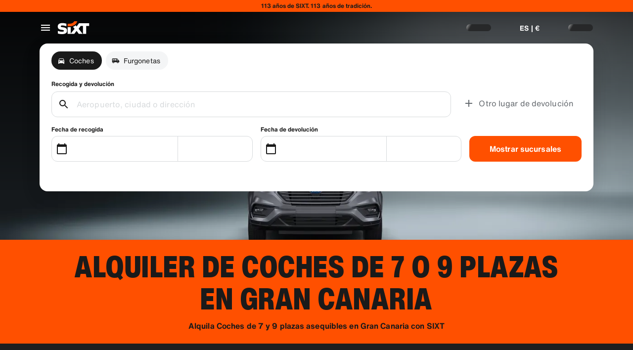

--- FILE ---
content_type: application/javascript
request_url: https://www.sixt.es/sitegen/svg39.1a645a62ea411005.js
body_size: 622
content:
"use strict";(self.webpackChunk_sixt_web_sitegen_stationfinder=self.webpackChunk_sixt_web_sitegen_stationfinder||[]).push([["8882"],{82153:function(e,n,t){t.r(n),t.d(n,{default:()=>a});var r,l=t(28552);function c(){return(c=Object.assign?Object.assign.bind():function(e){for(var n=1;n<arguments.length;n++){var t=arguments[n];for(var r in t)({}).hasOwnProperty.call(t,r)&&(e[r]=t[r])}return e}).apply(null,arguments)}let a=function(e){return l.createElement("svg",c({xmlns:"http://www.w3.org/2000/svg",fill:"none",viewBox:"0 0 24 24"},e),r||(r=l.createElement("path",{fill:"#191919",fillRule:"evenodd",d:"M17 4V2H2v13h2V4h13zM5 5v14h4v-2H7V7h12v4h2V5H5zm15 8l1.414 1.414-6.696 6.696L11 17.397l1.413-1.415 2.304 2.3L20 13z",clipRule:"evenodd"})))}},28124:function(e,n,t){t.r(n),t.d(n,{default:()=>v});var r,l,c=t(28552);function a(){return(a=Object.assign?Object.assign.bind():function(e){for(var n=1;n<arguments.length;n++){var t=arguments[n];for(var r in t)({}).hasOwnProperty.call(t,r)&&(e[r]=t[r])}return e}).apply(null,arguments)}let v=function(e){return c.createElement("svg",a({xmlns:"http://www.w3.org/2000/svg",fill:"currentColor",viewBox:"0 0 17 16"},e),r||(r=c.createElement("path",{d:"M14.608 6.866H13.55a2.116 2.116 0 10-4.233 0H8.258c-.582 0-1.058.476-1.058 1.058v6.35c0 .582.476 1.059 1.058 1.059h6.35c.582 0 1.059-.477 1.059-1.059v-6.35c0-.582-.477-1.058-1.059-1.058zm-4.233 2.117a.53.53 0 01-.53.529.53.53 0 01-.528-.53V7.925h1.058v1.059zm1.058-3.175c.582 0 1.059.476 1.059 1.058h-2.117c0-.582.476-1.058 1.058-1.058zm2.117 3.175a.53.53 0 01-.53.529.53.53 0 01-.528-.53V7.925h1.058v1.059z"})),l||(l=c.createElement("path",{d:"M7.667 3.333H9c.608 0 1.124.412 1.283.971-1.037.43-1.633 1.38-1.633 1.895h-.317v-.866h-1v1.104c-.427.238-.8.686-.8 1.487v5.409H3.667c0 .366-.3.666-.667.666a.669.669 0 01-.667-.666c-.733 0-1.333-.6-1.333-1.334V4.666c0-.733.6-1.333 1.333-1.333h1.334v-2c0-.367.3-.667.666-.667H7c.367 0 .667.3.667.667v2zm-4.667 8h1v-6H3v6zm2.167 0h1v-6h-1v6zm-.5-8h2V1.666h-2v1.667z"})))}}}]);
//# sourceMappingURL=svg39.1a645a62ea411005.js.map

--- FILE ---
content_type: application/javascript
request_url: https://www.sixt.es/sitegen/FleetRegionTemplate_b.b5fc23dbb3a4cb46.js
body_size: 391
content:
"use strict";(self.webpackChunk_sixt_web_sitegen_stationfinder=self.webpackChunk_sixt_web_sitegen_stationfinder||[]).push([["730"],{13699:function(e,t,n){n.d(t,{t:()=>a});var i=n(36660);function r(e,t,n){return t in e?Object.defineProperty(e,t,{value:n,enumerable:!0,configurable:!0,writable:!0}):e[t]=n,e}class a extends i.D{constructor({pageId:e,carCategory:t}){super("scr_rac_region_fleet_cc_show","validateScrRacRegionFleetCcShow"),r(this,"pageId",void 0),r(this,"carCategory",void 0),this.pageId=e,this.carCategory=t}}},35486:function(e,t,n){n.r(t),n.d(t,{default:()=>d});var i=n(31549),r=n(13699),a=n(80611),o=n(88120),s=n(1813),c=n(49581);function d({pageContext:{pageData:e}}){let{pageId:t,carCategory:n,regionId:d,regionName:u,countryCode:g}=e;return(0,a.Z)(new r.t({pageId:t,carCategory:n})),(0,i.jsxs)(s.T,{pageData:e,isSeoFooterRendered:!0,children:[(0,i.jsx)(c.o,{pageId:t,regionId:d,regionName:u,countryCode:g}),(0,i.jsx)(o.i,{pageData:e})]})}},49581:function(e,t,n){n.d(t,{o:()=>a});var i=n(31549),r=n(6017);function a({pageId:e,regionId:t,regionName:n,countryCode:a}){return(0,i.jsx)(r.Helmet,{children:(0,i.jsx)("script",{type:"text/javascript",children:`window.__pageDetails = { pageId: '${e}', seoRegionID: '${t}', cityName: '${n}', countryCode: '${a}' };`})})}}}]);
//# sourceMappingURL=FleetRegionTemplate_b.b5fc23dbb3a4cb46.js.map

--- FILE ---
content_type: application/javascript
request_url: https://www.sixt.es/sitegen/svg189.316dd00feb3947fb.js
body_size: 666
content:
"use strict";(self.webpackChunk_sixt_web_sitegen_stationfinder=self.webpackChunk_sixt_web_sitegen_stationfinder||[]).push([["67080"],{35497:function(e,n,t){t.r(n),t.d(n,{default:()=>c});var l,r=t(28552);function a(){return(a=Object.assign?Object.assign.bind():function(e){for(var n=1;n<arguments.length;n++){var t=arguments[n];for(var l in t)({}).hasOwnProperty.call(t,l)&&(e[l]=t[l])}return e}).apply(null,arguments)}let c=function(e){return r.createElement("svg",a({xmlns:"http://www.w3.org/2000/svg",fill:"none",viewBox:"0 0 24 24"},e),l||(l=r.createElement("path",{fill:"#191919",fillRule:"evenodd",d:"M6.258 7.192L2.48 3.414 3.895 2 7.9 6.007c1.377-.834 2.809-1.3 4.287-1.3 2.506 0 4.88 1.342 7.082 3.543a21.31 21.31 0 012.77 3.433l.335.546-.355.533c-.141.211-.397.563-.757 1.01a20.24 20.24 0 01-2.022 2.17c-.248.229-.498.447-.75.655L21.895 20l-1.415 1.414-3.635-3.635c-1.494.912-3.051 1.428-4.657 1.428-2.487 0-4.855-1.236-7.054-3.265a20.247 20.247 0 01-2.022-2.17 14.98 14.98 0 01-.757-1.01L2 12.229l.336-.546c.14-.227.394-.606.752-1.088A21.3 21.3 0 015.105 8.25c.38-.38.764-.733 1.153-1.058zm1.421 1.421a15.2 15.2 0 00-1.16 1.051 19.326 19.326 0 00-2.112 2.52 18.835 18.835 0 002.084 2.288c1.864 1.721 3.808 2.735 5.697 2.735 1.054 0 2.125-.316 3.19-.895l-1.897-1.897a3 3 0 01-4.001-4.001l-1.8-1.8zm1.692-1.136l1.523 1.522A3 3 0 0114.895 13l2.174 2.175c.273-.219.545-.453.815-.703a18.29 18.29 0 002.084-2.288 19.333 19.333 0 00-2.113-2.52c-1.861-1.862-3.8-2.957-5.667-2.957-.928 0-1.873.27-2.817.77z",clipRule:"evenodd"})))}},44953:function(e,n,t){t.r(n),t.d(n,{default:()=>c});var l,r=t(28552);function a(){return(a=Object.assign?Object.assign.bind():function(e){for(var n=1;n<arguments.length;n++){var t=arguments[n];for(var l in t)({}).hasOwnProperty.call(t,l)&&(e[l]=t[l])}return e}).apply(null,arguments)}let c=function(e){return r.createElement("svg",a({xmlns:"http://www.w3.org/2000/svg",viewBox:"0 0 24 24"},e),l||(l=r.createElement("path",{d:"M7.41 15.41L12 10.83l4.59 4.58L18 14l-6-6-6 6z"})))}}}]);
//# sourceMappingURL=svg189.316dd00feb3947fb.js.map

--- FILE ---
content_type: application/javascript
request_url: https://www.sixt.es/sitegen/44897.b9da774b0ef4364e.js
body_size: 4841
content:
"use strict";(self.webpackChunk_sixt_web_sitegen_stationfinder=self.webpackChunk_sixt_web_sitegen_stationfinder||[]).push([["44897"],{8723:function(e,t,n){n.d(t,{N:()=>r});var i=n(36660);class r extends i.D{constructor({url:e}){var t;super("cstm_seo_content_view","validateCstmSeoContentView"),t=void 0,"url"in this?Object.defineProperty(this,"url",{value:t,enumerable:!0,configurable:!0,writable:!0}):this.url=t,this.url=e}}},68020:function(e,t,n){n.d(t,{j:()=>s});var i=n(31549),r=n(96991),o=n(31055);let s=()=>((0,r.M)(o.l.FleetSlider),(0,i.jsx)("div",{id:"fleetslider_root"}))},53346:function(e,t,n){n.d(t,{C:()=>r});var i=n(28552);let r=({ref:e,threshold:t=[0],initialVisibility:n=!1})=>{let[r,o]=(0,i.useState)(n),s=(0,i.useRef)({intersectionRatio:0,isIntersecting:n,isInit:!1});return(0,i.useEffect)(()=>{let n="undefined"!=typeof window&&"IntersectionObserver"in window&&"IntersectionObserverEntry"in window;if(!n||!e)return;let i=e=>{var n;let i=Math.round(10*e)/10,r=t.filter(e=>i>=e);return null!==(n=null==r?void 0:r.pop())&&void 0!==n?n:0},r=null;return n&&(r=new IntersectionObserver(e=>{let t=e[e.length-1],n=i(t.intersectionRatio),r=t.isIntersecting;r===s.current.isIntersecting&&n===s.current.intersectionRatio&&s.current.isInit||(r!==s.current.isIntersecting&&o(r),s.current={intersectionRatio:n,isIntersecting:r,isInit:!0})},{root:null,rootMargin:"0px",threshold:t})).observe(e),()=>{null==r||r.disconnect()}},[e,t]),r}},938:function(e,t,n){n.d(t,{m:()=>m});var i,r,o=n(28552),s=n(36660);class c extends s.D{constructor(){super("cstm_trigger_cc_seo")}}var l=n(64639),a=n(88852);let d=e=>{let t={name:"generic_error",message:`The generic error message notified, (${null!=e?e:"NA"})`};(0,a.P)(t,void 0,"sitegen-stationfinder")};class p{static sendRedirectEvent(e){if("cstm_trigger_cc_seo"===e)l.O.send(new c);else{d(`Unknown Sidecar redirect tracking event: ${e} detected`);return}p.clearRedirectEvent()}static getRedirectEvent(){return sessionStorage.getItem(p.REDIRECT_TRIGGER_KEY)}static clearRedirectEvent(){sessionStorage.removeItem(p.REDIRECT_TRIGGER_KEY)}}r="redirect_trigger_event",(i="REDIRECT_TRIGGER_KEY")in p?Object.defineProperty(p,i,{value:r,enumerable:!0,configurable:!0,writable:!0}):p[i]=r;let m=()=>{(0,o.useLayoutEffect)(()=>{let e=0,t=setInterval(()=>{e+=1;let n=p.getRedirectEvent();n&&(clearInterval(t),p.sendRedirectEvent(n)),e>10&&clearInterval(t)},200);return()=>{t&&clearInterval(t)}},[])}},58491:function(e,t,n){n.d(t,{m:()=>s});var i=n(28552),r=n(64639),o=n(53346);let s=(e,t=0)=>{let n=(0,i.useRef)(null),[s,c]=(0,i.useState)(null),l=(0,o.C)({ref:s,threshold:[t]});return(0,i.useEffect)(()=>{n.current&&c(n.current)},[]),(0,i.useEffect)(()=>{l&&r.O.send(e())},[l,e]),n}},15867:function(e,t,n){n.d(t,{g:()=>P});var i=n(31549),r=n(78250),o=n(76120),s=n(52612),c=n(84805),l=n(39508),a=n(14918),d=n(38076),p=n(23500),m=n(2458),u=n.n(m),g=n(64121),f=n(22619),x=n(85850),h=n(27179),b=n(35807),j=n(89500);let v=u()(h.O).withConfig({componentId:"sc-1ff198c4-0"})(["position:relative;width:100%;z-index:1;padding:"," 0;@media ","{padding:"," 0;}"],(0,j.W)("xl"),f.f.Medium,(0,j.W)("4xl")),w=u()(b.B).withConfig({componentId:"sc-1ff198c4-1"})(["position:absolute;top:0;left:0;width:100%;height:100%;object-fit:cover;z-index:-1;"]),y=u()(p.t).withConfig({componentId:"sc-1ff198c4-2"})(["text-align:center;margin-bottom:",";"],(0,j.W)("xl")),O=u()(x.g).withConfig({componentId:"sc-1ff198c4-3"})(["@media ","{display:flex;}"],f.f.Small),C=u()(h.O).withConfig({componentId:"sc-1ff198c4-4"})([""," padding:"," "," ",";height:100%;& > *:not(:last-child){margin-bottom:",";}"],(0,g.qR)("l"),(0,j.W)("l"),(0,j.W)("m"),(0,j.W)("xs"),(0,j.W)("m"));var I=n(10383),S=n(69607),_=n(44717);let P=({backgroundKind:e,imageDesktop:t,imageMobile:n,items:m,labelLess:u="",labelMore:g="",showFullContent:f=!1,title:x})=>{let h=!!(t&&n),b=h?o.Q.Option:o.Q.Prime,j=!h&&e?(0,S.h)(e):void 0;return(0,i.jsxs)(v,{colorTheme:b,tag:"section",backgroundKind:e,children:[h&&(0,i.jsx)(w,{xsSrc:n,mdSrc:t}),(0,i.jsxs)(a.O,{children:[(0,i.jsx)(y,{type:"displaySmallHeavy",text:x,tag:"h2"}),(0,i.jsx)(l.T,{children:(0,i.jsx)(c.o,{indicatorPosition:"below-slide",showNavigation:!1,arrowSize:"small",children:m.map(e=>(0,i.jsx)(O,{span:{[r.x.Medium]:4,[r.x.Small]:6,[r.x.ExtraSmall]:12},children:(0,i.jsxs)(C,{colorTheme:o.Q.Prime,backgroundKind:j,children:[(0,i.jsx)(p.t,{type:"titleSmallHeavy",text:e.title}),(0,i.jsx)(s.M,{condition:!f,wrapper:e=>(0,i.jsx)(_.b,{previewHeight:150,labelLess:u,labelMore:g,children:e}),children:(0,i.jsxs)(i.Fragment,{children:[(0,I.HD)(e.text)&&(0,i.jsx)(p.t,{type:"copyLarge",text:e.text}),(0,I.RF)(e.text)&&(0,i.jsx)(d.O,{hyperlinkEmphasis:"strong",ranking:0,content:[e.text]})]})})]})},e.id))})})]})]})}},22625:function(e,t,n){n.d(t,{b:()=>w});var i=n(31549),r=n(76120),o=n(78250),s=n(49627),c=n(87249),l=n(33281),a=n(2458),d=n.n(a),p=n(22619),m=n(27179),u=n(23500),g=n(89500),f=n(64121);let x=d()(m.O).withConfig({componentId:"sc-3ce69bf0-0"})(["",";overflow:hidden;position:relative;height:0;padding-top:66%;margin-bottom:",";@media ","{margin-bottom:",";}@media ","{margin-bottom:",";}"],(0,f.qR)("l"),(0,g.W)("m"),p.f.Small,(0,g.W)("xs"),p.f.Large,(0,g.W)("m")),h=d().div.withConfig({componentId:"sc-3ce69bf0-1"})(["position:absolute;width:100%;height:100%;left:0;top:0;& > img{width:100%;height:100%;object-fit:cover;}"]),b=d().div.withConfig({componentId:"sc-3ce69bf0-2"})(["position:absolute;width:100%;height:100%;left:0;top:0;padding:",";display:flex;align-items:flex-end;"],(0,g.W)("m"));d()(u.t).withConfig({componentId:"sc-3ce69bf0-3"})(["width:100%;text-align:center;padding-bottom:",";"],(0,g.W)("xl"));let j={[o.x.ExtraSmall]:12,[o.x.Small]:6,[o.x.Medium]:4},v={[o.x.ExtraSmall]:3,[o.x.Small]:4},w=({items:e,buttonLabelMore:t,buttonLabelLess:n})=>{let o=e.map(e=>{var t,n,o;let c=e.url?{href:e.url,title:null!==(t=e.title)&&void 0!==t?t:e.description}:{},a=e.url?"a":"div";return(0,i.jsx)(x,{colorTheme:r.Q.Option,children:(0,i.jsxs)(h,{children:[(0,i.jsx)(l.o,{xsColumnSpan:12,smColumnSpan:6,mdColumnSpan:4,src:e.imageName}),(0,i.jsx)(b,(n=function(e){for(var t=1;t<arguments.length;t++){var n=null!=arguments[t]?arguments[t]:{},i=Object.keys(n);"function"==typeof Object.getOwnPropertySymbols&&(i=i.concat(Object.getOwnPropertySymbols(n).filter(function(e){return Object.getOwnPropertyDescriptor(n,e).enumerable}))),i.forEach(function(t){var i;i=n[t],t in e?Object.defineProperty(e,t,{value:i,enumerable:!0,configurable:!0,writable:!0}):e[t]=i})}return e}({as:a},c),o=o={children:(0,i.jsx)(s.M,{text:e.title,size:"small"})},Object.getOwnPropertyDescriptors?Object.defineProperties(n,Object.getOwnPropertyDescriptors(o)):(function(e,t){var n=Object.keys(e);if(Object.getOwnPropertySymbols){var i=Object.getOwnPropertySymbols(e);n.push.apply(n,i)}return n})(Object(o)).forEach(function(e){Object.defineProperty(n,e,Object.getOwnPropertyDescriptor(o,e))}),n))]})},e.title)});return(0,i.jsx)(c.XW,{items:o,colsPerItem:j,itemsToDisplay:v,buttonLabelMore:t,buttonLabelLess:n})}},63686:function(e,t,n){n.d(t,{b:()=>i});let i=()=>"undefined"!=typeof window?window.location.href:""},88120:function(e,t,n){n.d(t,{i:()=>em});var i=n(31549),r=n(36660);class o extends r.D{constructor(){super("cstm_seo_cc_b_page_view")}}class s extends r.D{constructor(){super("cstm_seo_cc_text_cta_click")}}class c extends r.D{constructor(){super("cstm_seo_cc_text_cta_show")}}class l extends r.D{constructor({vehicleName:e}){var t,n;super("cstm_seo_compare_click","validateCstmSeoCompareClick"),n=void 0,(t="vehicleName")in this?Object.defineProperty(this,t,{value:n,enumerable:!0,configurable:!0,writable:!0}):this[t]=n,this.vehicleName=e}}class a extends r.D{constructor(){super("cstm_seo_compare_view")}}var d=n(8723),p=n(64639),m=n(68020),u=n(14398),g=n(36333),f=n(3160),x=n(76120),h=n(95545),b=n(27744),j=n(22152),v=n(23500),w=n(69607),y=n(80611),O=n(28552),C=n(33391);let I=(e="container2")=>{let t=(0,O.useRef)(0);return{getNextBackground:(0,O.useCallback)(()=>{let n=t.current%2==0,i="container2"===e?n:!n;return t.current++,i?C.h.Container2:C.h.Canvas1},[e]),resetCounter:(0,O.useCallback)(()=>{t.current=0},[])}};var S=n(938),_=n(58491),P=n(21825),k=n(55517),E=n(15867),W=n(63740),D=n(58963),R=n(22625),T=n(73434),H=n(84077),K=n(2458),M=n.n(K),L=n(22619),z=n(85850),F=n(11207);function G(e){for(var t=1;t<arguments.length;t++){var n=null!=arguments[t]?arguments[t]:{},i=Object.keys(n);"function"==typeof Object.getOwnPropertySymbols&&(i=i.concat(Object.getOwnPropertySymbols(n).filter(function(e){return Object.getOwnPropertyDescriptor(n,e).enumerable}))),i.forEach(function(t){var i;i=n[t],t in e?Object.defineProperty(e,t,{value:i,enumerable:!0,configurable:!0,writable:!0}):e[t]=i})}return e}var N=n(89500);let $=M()(z.g).withConfig({componentId:"sc-7c337207-0"})(["display:flex;flex-direction:column;align-items:center;text-align:center;"]),A=M().div.withConfig({componentId:"sc-7c337207-1"})(["margin-bottom:",";& > *:not(:first-child){margin-top:",";}@media ","{margin:0 "," ",";}"],(0,N.W)("xl"),(0,N.W)("4xs"),L.f.Large,(0,N.W)("6xl"),(0,N.W)("xl")),Q=M()(e=>{var t,n,{size:r="small",contrast:o="low",emphasis:s=o,tag:c="hr",text:l}=e,a=function(e,t){if(null==e)return{};var n,i,r=function(e,t){if(null==e)return{};var n,i,r={},o=Object.keys(e);for(i=0;i<o.length;i++)n=o[i],t.indexOf(n)>=0||(r[n]=e[n]);return r}(e,t);if(Object.getOwnPropertySymbols){var o=Object.getOwnPropertySymbols(e);for(i=0;i<o.length;i++)n=o[i],!(t.indexOf(n)>=0)&&Object.prototype.propertyIsEnumerable.call(e,n)&&(r[n]=e[n])}return r}(e,["size","contrast","emphasis","tag","text"]);return l?(0,i.jsxs)(F.qW,(t=G({},a),n=n={children:[(0,i.jsx)(F.km,{emphasis:s,size:r}),(0,i.jsx)(F.Eo,{type:"copySmall23",text:l,kind:"secondary",tag:"span"}),(0,i.jsx)(F.km,{emphasis:s,size:r})]},Object.getOwnPropertyDescriptors?Object.defineProperties(t,Object.getOwnPropertyDescriptors(n)):(function(e,t){var n=Object.keys(e);if(Object.getOwnPropertySymbols){var i=Object.getOwnPropertySymbols(e);n.push.apply(n,i)}return n})(Object(n)).forEach(function(e){Object.defineProperty(t,e,Object.getOwnPropertyDescriptor(n,e))}),t)):(0,i.jsx)(F.zH,G({emphasis:s,size:r,as:c},a))}).withConfig({componentId:"sc-7c337207-2"})(["padding-top:",";@media ","{padding-top:",";}@media ","{padding-top:",";}@media ","{padding-top:",";}"],(0,N.W)("xl"),L.f.Small,(0,N.W)("2xl"),L.f.Medium,(0,N.W)("3xl"),L.f.Large,(0,N.W)("4xl")),Y=({text:e,buttonLabel:t,onButtonClick:n})=>(0,i.jsxs)($,{children:[(0,i.jsx)(A,{children:e&&e.split("\\n").map((e,t)=>(0,i.jsx)(v.t,{type:"copyLarge",text:e.trim()},`${e}-${t}`))}),(0,i.jsx)(H.G,{text:t,onClick:n,isInline:!0}),(0,i.jsx)(Q,{size:"small",emphasis:"high"})]});var B=n(70340);let q=M().div.withConfig({componentId:"sc-859d4d1b-0"})(["display:flex;flex-wrap:wrap;justify-content:center;align-items:stretch;"]),V=M().div.withConfig({componentId:"sc-859d4d1b-1"})(["display:flex;flex-direction:column;flex-grow:0;flex-basis:100%;padding:",";padding-top:0;overflow:hidden;@media ","{flex-basis:50%;}@media ","{flex-basis:33.33%;}@media ","{flex-basis:25%;}"],(0,N.W)("xs"),L.f.Small,L.f.Medium,L.f.Large),Z=M().div.withConfig({componentId:"sc-859d4d1b-2"})(["flex-grow:1;padding-bottom:",";"],(0,N.W)("xs")),U=M().div.withConfig({componentId:"sc-859d4d1b-3"})(["flex-grow:0;text-align:center;"]),X=M().img.withConfig({componentId:"sc-859d4d1b-4"})(["width:100%;height:auto;object-fit:cover;"]),J=M()(v.t).withConfig({componentId:"sc-859d4d1b-5"})(["text-align:center;margin-bottom:",";"],(0,N.W)("4xs")),ee=M()(v.t).withConfig({componentId:"sc-859d4d1b-6"})(["text-align:center;margin-bottom:",";"],(0,N.W)("4xs")),et=M()(v.t).withConfig({componentId:"sc-859d4d1b-7"})(["text-align:center;"]),en=M().div.withConfig({componentId:"sc-859d4d1b-8"})(["display:flex;justify-content:center;margin-bottom:",";gap:",";"],(0,N.W)("xs"),(0,N.W)("2xs")),ei=M().div.withConfig({componentId:"sc-859d4d1b-9"})(["display:flex;"]),er=M()(B.G).withConfig({componentId:"sc-859d4d1b-10"})(["margin-right:",";"],(0,N.W)("4xs")),eo=M()(v.t).withConfig({componentId:"sc-859d4d1b-11"})(["white-space:nowrap;"]),es=M()(v.t).withConfig({componentId:"sc-859d4d1b-12"})(["text-align:center;padding:"," 0;"],(0,N.W)("m")),ec=(e,t,n=!1)=>`${n?"https://www.sixt.com":""}/fileadmin2/files/global/sideview/user_upload/fleet/png/${t}/${e}`,el=({items:e,ctaLabel:t,ctaAction:n,disclaimer:r,isStoryBook:o})=>(0,i.jsxs)(i.Fragment,{children:[(0,i.jsx)(q,{children:e.map(e=>(0,i.jsxs)(V,{children:[(0,i.jsxs)(Z,{children:[(0,i.jsx)(X,{src:ec(e.imgSrc,"752x500",o),alt:e.heading}),(0,i.jsx)(J,{tag:"h4",text:e.heading,type:"titleMediumHeavy"}),(0,i.jsx)(ee,{tag:"p",text:e.subheading,type:"copyMedium23"}),(0,i.jsx)(en,{children:e.extras.map((e,t)=>(0,i.jsxs)(ei,{children:[(0,i.jsx)(er,{src:e.icon,size:16}),(0,i.jsx)(eo,{tag:"span",text:e.text,type:"copySmall23"})]},t))}),(0,i.jsx)(et,{tag:"p",text:e.description,type:"copyMedium23"})]}),(0,i.jsx)(U,{children:(0,i.jsx)(H.G,{size:"small",onClick:()=>n(e.heading),text:t,isInline:!0,emphasis:"high"})})]},e.id))}),r&&(0,i.jsx)(es,{text:r,tag:"p",type:"copySmall23"})]});var ea=n(63686);function ed(e){for(var t=1;t<arguments.length;t++){var n=null!=arguments[t]?arguments[t]:{},i=Object.keys(n);"function"==typeof Object.getOwnPropertySymbols&&(i=i.concat(Object.getOwnPropertySymbols(n).filter(function(e){return Object.getOwnPropertyDescriptor(n,e).enumerable}))),i.forEach(function(t){var i;i=n[t],t in e?Object.defineProperty(e,t,{value:i,enumerable:!0,configurable:!0,writable:!0}):e[t]=i})}return e}function ep(e,t){return t=null!=t?t:{},Object.getOwnPropertyDescriptors?Object.defineProperties(e,Object.getOwnPropertyDescriptors(t)):(function(e,t){var n=Object.keys(e);if(Object.getOwnPropertySymbols){var i=Object.getOwnPropertySymbols(e);n.push.apply(n,i)}return n})(Object(t)).forEach(function(n){Object.defineProperty(e,n,Object.getOwnPropertyDescriptor(t,n))}),e}let em=({pageData:e})=>{var t,n,r,O;let{usps:C,faq:H,seoText:K,goodToKnow:M,locationTeaser:L,locationList:z,productDiscovery:F,seoFooter:G,carCategoryInfo:N,compareOurCategoriesTranslations:$}=e,A=null!==G&&!!(null===(n=G.contents)||void 0===n?void 0:null===(t=n[0])||void 0===t?void 0:t.items.length),Q=(0,_.m)(()=>new c,.5),B=(0,_.m)(()=>new a),q=(0,_.m)(()=>new d.N({url:(0,ea.b)()}));(0,S.m)(),(0,y.Z)(new o);let{getNextBackground:V}=I(),Z=(null==N?void 0:N.text)||$.FleetPagesDescription,U=()=>{u.W.focusSearchForm()};return(0,f.m)(g.t.FleetSliderLoad,()=>{(0,f.T)(g.t.FleetSliderVehicleAttribute,{showVehicleAttribute:!0})}),(0,i.jsxs)(i.Fragment,{children:[(0,i.jsx)(h.a,{children:(0,i.jsx)(b.o,{omitSpacing:"bottom",colorTheme:x.Q.Option,backgroundKind:"canvas2",children:(0,i.jsx)("div",{ref:Q,children:(0,i.jsx)(Y,{text:Z,buttonLabel:$.FleetPagesCTA,onButtonClick:()=>{p.O.send(new s),U()}})})})}),(0,i.jsx)(m.j,{}),(0,i.jsx)(h.a,{children:C.length>0&&(0,i.jsx)(b.o,{colorTheme:x.Q.Option,backgroundKind:"canvas2",children:(0,i.jsx)(P.D,{items:C})})}),(0,i.jsxs)(h.a,{children:[(null==N?void 0:null===(O=N.compare_categories)||void 0===O?void 0:null===(r=O.data)||void 0===r?void 0:r.items)&&(0,i.jsxs)(b.o,{backgroundKind:V(),slotHeader:(0,i.jsx)(j.Y,{text:$.CompareOurCategoriesHeading}),children:[(0,i.jsx)("div",{ref:B}),(0,i.jsx)(el,{items:N.compare_categories.data.items,ctaLabel:$.CompareOurCategoriesCTA,disclaimer:$.CompareOurCategoriesDisclaimer,ctaAction:e=>{p.O.send(new l({vehicleName:e})),U()}})]}),K&&(0,i.jsxs)(b.o,{backgroundKind:V(),slotHeader:(0,i.jsx)(v.t,{type:"displaySmallHeavy",tag:"h2",text:K.sectionHeading}),children:[(0,i.jsx)("div",{ref:q}),(0,i.jsx)(k.v,ep(ed({},K.data),{showFullContent:!0}))]}),(H||M)&&(()=>{let e=V();return(0,i.jsxs)(b.o,{backgroundKind:e,omitSpacing:M?"top":void 0,slotHeader:!M&&(null==H?void 0:H.header)?(0,i.jsx)(j.Y,{tag:"h2",text:H.header}):void 0,children:[M&&(0,i.jsx)(E.g,{title:M.title,items:M.items,backgroundKind:e,showFullContent:!0}),H&&(0,i.jsx)(W.Z,ed({},H))]})})(),z&&(()=>{let e=V();return(0,i.jsx)(b.o,{backgroundKind:e,children:(0,i.jsx)(D.u,ep(ed({},z),{isCentered:!0,listBackgroundKind:(0,w.h)(e)}))})})(),L&&(0,i.jsx)(b.o,{backgroundKind:V(),slotHeader:(0,i.jsx)(v.t,{type:"displaySmallHeavy",tag:"h2",text:L.sectionHeading}),children:(0,i.jsx)(R.b,ed({},L.data))})]}),A&&(0,i.jsxs)(h.a,{children:[F&&(0,i.jsx)(b.o,{backgroundKind:V(),slotHeader:(0,i.jsx)(j.Y,{tag:"h2",text:F.headline}),children:(0,i.jsx)(T.B,ed({},F))}),(0,i.jsx)(b.o,{backgroundKind:V(),children:(0,i.jsx)(D.u,ed({},G))})]})]})}}}]);
//# sourceMappingURL=44897.b9da774b0ef4364e.js.map